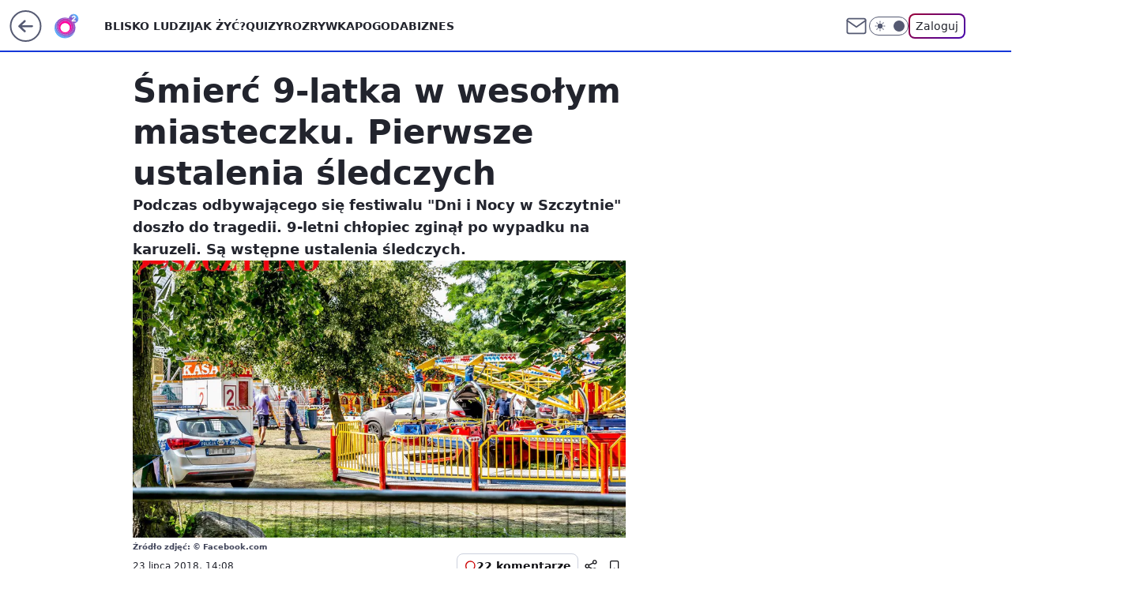

--- FILE ---
content_type: application/javascript
request_url: https://rek.www.wp.pl/gaf.js?rv=2&sn=o2_o2_pl&pvid=705b619b1e038530d100&rekids=236060&tVersion=A&phtml=www.o2.pl%2Finformacje%2Fsmierc-9-latka-w-wesolym-miasteczku-pierwsze-ustalenia-sledczych-6276471906207361a&abtest=adtech%7CPRGM-1047%7CA%3Badtech%7CPU-335%7CA%3Badtech%7CPRG-3468%7CB%3Badtech%7CPRGM-1036%7CD%3Badtech%7CFP-76%7CA%3Badtech%7CPRGM-1356%7CA%3Badtech%7CPRGM-1419%7CC%3Badtech%7CPRGM-1589%7CB%3Badtech%7CPRGM-1576%7CA%3Badtech%7CPRGM-1443%7CA%3Badtech%7CPRGM-1587%7CD%3Badtech%7CPRGM-1615%7CA%3Badtech%7CPRGM-1215%7CA%3Bapplication%7CPEPWG-1074%7CA&PWA_adbd=0&darkmode=0&highLayout=0&layout=wide&navType=navigate&cdl=0&ctype=article&ciab=IAB12-2%2CIAB12%2CIAB-v3-I4GWl6%2CIAB25-2&cuct=PK-17&cid=6276471906207361&csystem=ncr&cdate=2018-07-23&REKtagi=szczytno%3Bkaruzela&vw=1280&vh=720&p1=0&spin=cq0l0v5d&bcv=2
body_size: 5082
content:
cq0l0v5d({"spin":"cq0l0v5d","bunch":236060,"context":{"dsa":false,"minor":false,"bidRequestId":"c14f006d-71ee-4969-9329-f8b5caf8a2dc","maConfig":{"timestamp":"2026-01-22T08:31:40.447Z"},"dfpConfig":{"timestamp":"2026-01-23T12:40:10.018Z"},"sda":[],"targeting":{"client":{},"server":{},"query":{"PWA_adbd":"0","REKtagi":"szczytno;karuzela","abtest":"adtech|PRGM-1047|A;adtech|PU-335|A;adtech|PRG-3468|B;adtech|PRGM-1036|D;adtech|FP-76|A;adtech|PRGM-1356|A;adtech|PRGM-1419|C;adtech|PRGM-1589|B;adtech|PRGM-1576|A;adtech|PRGM-1443|A;adtech|PRGM-1587|D;adtech|PRGM-1615|A;adtech|PRGM-1215|A;application|PEPWG-1074|A","bcv":"2","cdate":"2018-07-23","cdl":"0","ciab":"IAB12-2,IAB12,IAB-v3-I4GWl6,IAB25-2","cid":"6276471906207361","csystem":"ncr","ctype":"article","cuct":"PK-17","darkmode":"0","highLayout":"0","layout":"wide","navType":"navigate","p1":"0","phtml":"www.o2.pl/informacje/smierc-9-latka-w-wesolym-miasteczku-pierwsze-ustalenia-sledczych-6276471906207361a","pvid":"705b619b1e038530d100","rekids":"236060","rv":"2","sn":"o2_o2_pl","spin":"cq0l0v5d","tVersion":"A","vh":"720","vw":"1280"}},"directOnly":0,"geo":{"country":"840","region":"","city":""},"statid":"","mlId":"","rshsd":"17","isRobot":false,"curr":{"EUR":4.205,"USD":3.5831,"CHF":4.5298,"GBP":4.8478},"rv":"2","status":{"advf":2,"ma":2,"ma_ads-bidder":2,"ma_cpv-bidder":2,"ma_high-cpm-bidder":2}},"slots":{"10":{"delivered":"","campaign":null,"dfpConfig":null},"11":{"delivered":"1","campaign":null,"dfpConfig":{"placement":"/89844762/Desktop_O2.pl_x11_art","roshash":"FIQT","ceil":100,"sizes":[[620,280],[336,280],[300,250]],"namedSizes":["fluid"],"div":"div-gpt-ad-x11-art","targeting":{"DFPHASH":"ADLO","emptygaf":"0"},"gfp":"FIQT"}},"12":{"delivered":"1","campaign":null,"dfpConfig":{"placement":"/89844762/Desktop_O2.pl_x12_art","roshash":"FIQT","ceil":100,"sizes":[[620,280],[336,280],[300,250]],"namedSizes":["fluid"],"div":"div-gpt-ad-x12-art","targeting":{"DFPHASH":"ADLO","emptygaf":"0"},"gfp":"FIQT"}},"13":{"delivered":"1","campaign":null,"dfpConfig":{"placement":"/89844762/Desktop_O2.pl_x13_art","roshash":"FIQT","ceil":100,"sizes":[[620,280],[336,280],[300,250]],"namedSizes":["fluid"],"div":"div-gpt-ad-x13-art","targeting":{"DFPHASH":"ADLO","emptygaf":"0"},"gfp":"FIQT"}},"14":{"delivered":"1","campaign":null,"dfpConfig":{"placement":"/89844762/Desktop_O2.pl_x14_art","roshash":"FIQT","ceil":100,"sizes":[[620,280],[336,280],[300,250]],"namedSizes":["fluid"],"div":"div-gpt-ad-x14-art","targeting":{"DFPHASH":"ADLO","emptygaf":"0"},"gfp":"FIQT"}},"15":{"delivered":"1","campaign":null,"dfpConfig":{"placement":"/89844762/Desktop_O2.pl_x15_art","roshash":"FIQT","ceil":100,"sizes":[[728,90],[970,300],[950,90],[980,120],[980,90],[970,150],[970,90],[970,250],[930,180],[950,200],[750,100],[970,66],[750,200],[960,90],[970,100],[750,300],[970,200],[950,300]],"namedSizes":["fluid"],"div":"div-gpt-ad-x15-art","targeting":{"DFPHASH":"ADLO","emptygaf":"0"},"gfp":"FIQT"}},"2":{"delivered":"1","campaign":{"id":"188278","capping":"PWAck=27120619\u0026PWAclt=792\u0026tpl=1","adm":{"bunch":"236060","creations":[{"cbConfig":{"blur":false,"bottomBar":false,"fullPage":false,"message":"Przekierowanie za {{time}} sekund{{y}}","timeout":15000},"height":600,"pixels":["//gde-default.hit.gemius.pl/_1769271622/redot.gif?id=AurlpqtfLPQooAxj7wsDeNWb7DpBnawS60AjdQWqM6T.z7/fastid=fsjxkechbderpocuyimavtcqankj/stparam=xcjskxjudx/nc=0/gdpr=0/gdpr_consent="],"showLabel":false,"src":"https://mamc.wpcdn.pl/188278/1768219315939/backup_mcd_ruby_choco_latte_1200x600.jpg","trackers":{"click":[""],"cview":["//ma.wp.pl/ma.gif?clid=dca45526c17aa056cf0f889dbba57020\u0026SN=o2_o2_pl\u0026pvid=705b619b1e038530d100\u0026action=cvimp\u0026pg=www.o2.pl\u0026par=inver%3D2%26workfID%3D188278%26iabPageCategories%3D%26iabSiteCategories%3D%26conversionValue%3D0%26rekid%3D236060%26cur%3DPLN%26test%3D0%26tpID%3D1402620%26seatID%3Ddca45526c17aa056cf0f889dbba57020%26billing%3Dcpv%26bidderID%3D11%26userID%3D__UNKNOWN_TELL_US__%26targetDomain%3Dmcdonalds.pl%26org_id%3D25%26source%3DTG%26sn%3Do2_o2_pl%26partnerID%3D%26medium%3Ddisplay%26ssp%3Dwp.pl%26bidReqID%3Dc14f006d-71ee-4969-9329-f8b5caf8a2dc%26publisherID%3D308%26slotID%3D002%26creationID%3D1470141%26seatFee%3DaAQ4oF3y-TeFE8D7KeBowHd2zqzEwyQKvb0iENmp_Rg%26client_id%3D43759%26utility%3D8TUiTLTDuJ8oGzc0q75tJXCwwzza-oigkbrJdW9c4ofd8w52g-r1DfmAw1uacWTF%26platform%3D8%26device%3DPERSONAL_COMPUTER%26order%3D265630%26editedTimestamp%3D1768219234%26pricingModel%3Dchjf0r6wkCmKZBs5hLRft8n7sDfPvdaCmHGARrHrvZM%26ttl%3D1769358022%26pvid%3D705b619b1e038530d100%26ip%3DDcPjE9MUaRi8FQNM8lIL1UoY69q3NoCWOw4TEGiQD_c%26domain%3Dwww.o2.pl%26slotSizeWxH%3D1200x600%26is_adblock%3D0%26bidTimestamp%3D1769271622%26hBidPrice%3DFILQTWZ%26contentID%3D6276471906207361%26is_robot%3D0%26geo%3D840%253B%253B%26hBudgetRate%3DFILQTWZ%26emission%3D3043513%26isDev%3Dfalse"],"impression":["//ma.wp.pl/ma.gif?clid=dca45526c17aa056cf0f889dbba57020\u0026SN=o2_o2_pl\u0026pvid=705b619b1e038530d100\u0026action=delivery\u0026pg=www.o2.pl\u0026par=partnerID%3D%26medium%3Ddisplay%26ssp%3Dwp.pl%26bidReqID%3Dc14f006d-71ee-4969-9329-f8b5caf8a2dc%26publisherID%3D308%26slotID%3D002%26creationID%3D1470141%26seatFee%3DaAQ4oF3y-TeFE8D7KeBowHd2zqzEwyQKvb0iENmp_Rg%26client_id%3D43759%26utility%3D8TUiTLTDuJ8oGzc0q75tJXCwwzza-oigkbrJdW9c4ofd8w52g-r1DfmAw1uacWTF%26platform%3D8%26device%3DPERSONAL_COMPUTER%26order%3D265630%26editedTimestamp%3D1768219234%26pricingModel%3Dchjf0r6wkCmKZBs5hLRft8n7sDfPvdaCmHGARrHrvZM%26ttl%3D1769358022%26pvid%3D705b619b1e038530d100%26ip%3DDcPjE9MUaRi8FQNM8lIL1UoY69q3NoCWOw4TEGiQD_c%26domain%3Dwww.o2.pl%26slotSizeWxH%3D1200x600%26is_adblock%3D0%26bidTimestamp%3D1769271622%26hBidPrice%3DFILQTWZ%26contentID%3D6276471906207361%26is_robot%3D0%26geo%3D840%253B%253B%26hBudgetRate%3DFILQTWZ%26emission%3D3043513%26isDev%3Dfalse%26inver%3D2%26workfID%3D188278%26iabPageCategories%3D%26iabSiteCategories%3D%26conversionValue%3D0%26rekid%3D236060%26cur%3DPLN%26test%3D0%26tpID%3D1402620%26seatID%3Ddca45526c17aa056cf0f889dbba57020%26billing%3Dcpv%26bidderID%3D11%26userID%3D__UNKNOWN_TELL_US__%26targetDomain%3Dmcdonalds.pl%26org_id%3D25%26source%3DTG%26sn%3Do2_o2_pl"],"view":["//ma.wp.pl/ma.gif?clid=dca45526c17aa056cf0f889dbba57020\u0026SN=o2_o2_pl\u0026pvid=705b619b1e038530d100\u0026action=view\u0026pg=www.o2.pl\u0026par=emission%3D3043513%26isDev%3Dfalse%26inver%3D2%26workfID%3D188278%26iabPageCategories%3D%26iabSiteCategories%3D%26conversionValue%3D0%26rekid%3D236060%26cur%3DPLN%26test%3D0%26tpID%3D1402620%26seatID%3Ddca45526c17aa056cf0f889dbba57020%26billing%3Dcpv%26bidderID%3D11%26userID%3D__UNKNOWN_TELL_US__%26targetDomain%3Dmcdonalds.pl%26org_id%3D25%26source%3DTG%26sn%3Do2_o2_pl%26partnerID%3D%26medium%3Ddisplay%26ssp%3Dwp.pl%26bidReqID%3Dc14f006d-71ee-4969-9329-f8b5caf8a2dc%26publisherID%3D308%26slotID%3D002%26creationID%3D1470141%26seatFee%3DaAQ4oF3y-TeFE8D7KeBowHd2zqzEwyQKvb0iENmp_Rg%26client_id%3D43759%26utility%3D8TUiTLTDuJ8oGzc0q75tJXCwwzza-oigkbrJdW9c4ofd8w52g-r1DfmAw1uacWTF%26platform%3D8%26device%3DPERSONAL_COMPUTER%26order%3D265630%26editedTimestamp%3D1768219234%26pricingModel%3Dchjf0r6wkCmKZBs5hLRft8n7sDfPvdaCmHGARrHrvZM%26ttl%3D1769358022%26pvid%3D705b619b1e038530d100%26ip%3DDcPjE9MUaRi8FQNM8lIL1UoY69q3NoCWOw4TEGiQD_c%26domain%3Dwww.o2.pl%26slotSizeWxH%3D1200x600%26is_adblock%3D0%26bidTimestamp%3D1769271622%26hBidPrice%3DFILQTWZ%26contentID%3D6276471906207361%26is_robot%3D0%26geo%3D840%253B%253B%26hBudgetRate%3DFILQTWZ"]},"transparentPlaceholder":false,"type":"image","url":"https://gde-default.hit.gemius.pl/lshitredir/id=AurlpqtfLPQooAxj7wsDeNWb7DpBnawS60AjdQWqM6T.z7/fastid=jtkvsjgljofzfpdtsvypmawiynnr/stparam=rehpbsnndr/nc=0/gdpr=0/gdpr_consent=/url=https://links.mcdonaldsapps.com/CKlgPh?utm_campaign=McDonalds_McCafe_260114_260324_McCafe%20Special%20Autumn%20%26%20Winter%202026\u0026utm_source=CommercialBreak\u0026utm_medium=%2FDISPLAY%2FWP%2FWP.WP_CommercialBreak__CPM_Display_aTAGdcGL_","width":1200}],"redir":"https://ma.wp.pl/redirma?SN=o2_o2_pl\u0026pvid=705b619b1e038530d100\u0026par=pricingModel%3Dchjf0r6wkCmKZBs5hLRft8n7sDfPvdaCmHGARrHrvZM%26pvid%3D705b619b1e038530d100%26slotSizeWxH%3D1200x600%26rekid%3D236060%26seatID%3Ddca45526c17aa056cf0f889dbba57020%26sn%3Do2_o2_pl%26device%3DPERSONAL_COMPUTER%26is_adblock%3D0%26contentID%3D6276471906207361%26geo%3D840%253B%253B%26hBudgetRate%3DFILQTWZ%26conversionValue%3D0%26billing%3Dcpv%26userID%3D__UNKNOWN_TELL_US__%26targetDomain%3Dmcdonalds.pl%26emission%3D3043513%26ip%3DDcPjE9MUaRi8FQNM8lIL1UoY69q3NoCWOw4TEGiQD_c%26bidTimestamp%3D1769271622%26isDev%3Dfalse%26workfID%3D188278%26test%3D0%26source%3DTG%26ssp%3Dwp.pl%26domain%3Dwww.o2.pl%26iabSiteCategories%3D%26cur%3DPLN%26org_id%3D25%26publisherID%3D308%26client_id%3D43759%26ttl%3D1769358022%26hBidPrice%3DFILQTWZ%26medium%3Ddisplay%26creationID%3D1470141%26platform%3D8%26inver%3D2%26utility%3D8TUiTLTDuJ8oGzc0q75tJXCwwzza-oigkbrJdW9c4ofd8w52g-r1DfmAw1uacWTF%26order%3D265630%26is_robot%3D0%26iabPageCategories%3D%26partnerID%3D%26bidReqID%3Dc14f006d-71ee-4969-9329-f8b5caf8a2dc%26slotID%3D002%26seatFee%3DaAQ4oF3y-TeFE8D7KeBowHd2zqzEwyQKvb0iENmp_Rg%26tpID%3D1402620%26bidderID%3D11%26editedTimestamp%3D1768219234\u0026url=","slot":"2"},"creative":{"Id":"1470141","provider":"ma_cpv-bidder","roshash":"HKNQ","height":600,"width":1200,"touchpointId":"1402620","source":{"bidder":"cpv-bidder"}},"sellingModel":{"model":"CPM_INT"}},"dfpConfig":{"placement":"/89844762/Desktop_O2.pl_x02","roshash":"HKNQ","ceil":100,"sizes":[[970,300],[970,600],[750,300],[950,300],[980,600],[1920,870],[1200,600],[750,400],[960,640]],"namedSizes":["fluid"],"div":"div-gpt-ad-x02","targeting":{"DFPHASH":"CFIL","emptygaf":"0"},"gfp":"GORU"}},"25":{"delivered":"1","campaign":null,"dfpConfig":{"placement":"/89844762/Desktop_O2.pl_x25_art","roshash":"FIQT","ceil":100,"sizes":[[620,280],[336,280],[300,250]],"namedSizes":["fluid"],"div":"div-gpt-ad-x25-art","targeting":{"DFPHASH":"ADLO","emptygaf":"0"},"gfp":"FIQT"}},"27":{"delivered":"1","campaign":null,"dfpConfig":{"placement":"/89844762/Desktop_O2.pl_x27_art","roshash":"FIQT","ceil":100,"sizes":[[160,600],[120,600]],"namedSizes":["fluid"],"div":"div-gpt-ad-x27-art","targeting":{"DFPHASH":"ADLO","emptygaf":"0"},"gfp":"FIQT"}},"3":{"delivered":"1","campaign":null,"dfpConfig":{"placement":"/89844762/Desktop_O2.pl_x03_art","roshash":"FIQT","ceil":100,"sizes":[[728,90],[970,300],[950,90],[980,120],[980,90],[970,150],[970,90],[970,250],[930,180],[950,200],[750,100],[970,66],[750,200],[960,90],[970,100],[750,300],[970,200],[950,300]],"namedSizes":["fluid"],"div":"div-gpt-ad-x03-art","targeting":{"DFPHASH":"ADLO","emptygaf":"0"},"gfp":"FIQT"}},"32":{"delivered":"1","campaign":null,"dfpConfig":{"placement":"/89844762/Desktop_O2.pl_x32_art","roshash":"FIQT","ceil":100,"sizes":[[620,280],[336,280],[300,250]],"namedSizes":["fluid"],"div":"div-gpt-ad-x32-art","targeting":{"DFPHASH":"ADLO","emptygaf":"0"},"gfp":"FIQT"}},"33":{"delivered":"1","campaign":null,"dfpConfig":{"placement":"/89844762/Desktop_O2.pl_x33_art","roshash":"FIQT","ceil":100,"sizes":[[620,280],[336,280],[300,250]],"namedSizes":["fluid"],"div":"div-gpt-ad-x33-art","targeting":{"DFPHASH":"ADLO","emptygaf":"0"},"gfp":"FIQT"}},"35":{"delivered":"1","campaign":null,"dfpConfig":{"placement":"/89844762/Desktop_O2.pl_x35_art","roshash":"FIQT","ceil":100,"sizes":[[300,600],[300,250]],"namedSizes":["fluid"],"div":"div-gpt-ad-x35-art","targeting":{"DFPHASH":"ADLO","emptygaf":"0"},"gfp":"FIQT"}},"36":{"delivered":"1","campaign":null,"dfpConfig":{"placement":"/89844762/Desktop_O2.pl_x36_art","roshash":"FIQT","ceil":100,"sizes":[[300,600],[300,250]],"namedSizes":["fluid"],"div":"div-gpt-ad-x36-art","targeting":{"DFPHASH":"ADLO","emptygaf":"0"},"gfp":"FIQT"}},"37":{"delivered":"1","campaign":null,"dfpConfig":{"placement":"/89844762/Desktop_O2.pl_x37_art","roshash":"FIQT","ceil":100,"sizes":[[300,600],[300,250]],"namedSizes":["fluid"],"div":"div-gpt-ad-x37-art","targeting":{"DFPHASH":"ADLO","emptygaf":"0"},"gfp":"FIQT"}},"40":{"delivered":"1","campaign":null,"dfpConfig":{"placement":"/89844762/Desktop_O2.pl_x40","roshash":"FKNQ","ceil":100,"sizes":[[300,250]],"namedSizes":["fluid"],"div":"div-gpt-ad-x40","targeting":{"DFPHASH":"AFIL","emptygaf":"0"},"gfp":"FKNQ"}},"5":{"delivered":"1","campaign":null,"dfpConfig":{"placement":"/89844762/Desktop_O2.pl_x05_art","roshash":"FIQT","ceil":100,"sizes":[[620,280],[336,280],[300,250]],"namedSizes":["fluid"],"div":"div-gpt-ad-x05-art","targeting":{"DFPHASH":"ADLO","emptygaf":"0"},"gfp":"FIQT"}},"50":{"delivered":"1","campaign":null,"dfpConfig":{"placement":"/89844762/Desktop_O2.pl_x50_art","roshash":"FIQT","ceil":100,"sizes":[[728,90],[970,300],[950,90],[980,120],[980,90],[970,150],[970,90],[970,250],[930,180],[950,200],[750,100],[970,66],[750,200],[960,90],[970,100],[750,300],[970,200],[950,300]],"namedSizes":["fluid"],"div":"div-gpt-ad-x50-art","targeting":{"DFPHASH":"ADLO","emptygaf":"0"},"gfp":"FIQT"}},"52":{"delivered":"1","campaign":null,"dfpConfig":{"placement":"/89844762/Desktop_O2.pl_x52_art","roshash":"FIQT","ceil":100,"sizes":[[300,250]],"namedSizes":["fluid"],"div":"div-gpt-ad-x52-art","targeting":{"DFPHASH":"ADLO","emptygaf":"0"},"gfp":"FIQT"}},"529":{"delivered":"1","campaign":null,"dfpConfig":{"placement":"/89844762/Desktop_O2.pl_x529","roshash":"FIQT","ceil":100,"sizes":[[300,250]],"namedSizes":["fluid"],"div":"div-gpt-ad-x529","targeting":{"DFPHASH":"ADLO","emptygaf":"0"},"gfp":"FIQT"}},"53":{"delivered":"1","campaign":null,"dfpConfig":{"placement":"/89844762/Desktop_O2.pl_x53_art","roshash":"FIQT","ceil":100,"sizes":[[728,90],[970,300],[950,90],[980,120],[980,90],[970,150],[970,600],[970,90],[970,250],[930,180],[950,200],[750,100],[970,66],[750,200],[960,90],[970,100],[750,300],[970,200],[940,600]],"namedSizes":["fluid"],"div":"div-gpt-ad-x53-art","targeting":{"DFPHASH":"ADLO","emptygaf":"0"},"gfp":"FIQT"}},"531":{"delivered":"1","campaign":null,"dfpConfig":{"placement":"/89844762/Desktop_O2.pl_x531","roshash":"FIQT","ceil":100,"sizes":[[300,250]],"namedSizes":["fluid"],"div":"div-gpt-ad-x531","targeting":{"DFPHASH":"ADLO","emptygaf":"0"},"gfp":"FIQT"}},"541":{"delivered":"1","campaign":null,"dfpConfig":{"placement":"/89844762/Desktop_O2.pl_x541_art","roshash":"FIQT","ceil":100,"sizes":[[300,600],[300,250]],"namedSizes":["fluid"],"div":"div-gpt-ad-x541-art","targeting":{"DFPHASH":"ADLO","emptygaf":"0"},"gfp":"FIQT"}},"59":{"delivered":"1","campaign":null,"dfpConfig":{"placement":"/89844762/Desktop_O2.pl_x59_art","roshash":"FIQT","ceil":100,"sizes":[[300,600],[300,250]],"namedSizes":["fluid"],"div":"div-gpt-ad-x59-art","targeting":{"DFPHASH":"ADLO","emptygaf":"0"},"gfp":"FIQT"}},"6":{"delivered":"","campaign":null,"dfpConfig":null},"61":{"delivered":"1","campaign":null,"dfpConfig":{"placement":"/89844762/Desktop_O2.pl_x61_art","roshash":"FIQT","ceil":100,"sizes":[[620,280],[336,280],[300,250]],"namedSizes":["fluid"],"div":"div-gpt-ad-x61-art","targeting":{"DFPHASH":"ADLO","emptygaf":"0"},"gfp":"FIQT"}},"62":{"delivered":"","campaign":null,"dfpConfig":null},"63":{"delivered":"","campaign":null,"dfpConfig":null},"67":{"delivered":"1","campaign":null,"dfpConfig":{"placement":"/89844762/Desktop_O2.pl_x67_art","roshash":"FIOR","ceil":100,"sizes":[[300,50]],"namedSizes":["fluid"],"div":"div-gpt-ad-x67-art","targeting":{"DFPHASH":"ADJM","emptygaf":"0"},"gfp":"FIOR"}},"70":{"delivered":"1","campaign":null,"dfpConfig":{"placement":"/89844762/Desktop_O2.pl_x70_art","roshash":"FIQT","ceil":100,"sizes":[[728,90],[970,300],[950,90],[980,120],[980,90],[970,150],[970,90],[970,250],[930,180],[950,200],[750,100],[970,66],[750,200],[960,90],[970,100],[750,300],[970,200],[950,300]],"namedSizes":["fluid"],"div":"div-gpt-ad-x70-art","targeting":{"DFPHASH":"ADLO","emptygaf":"0"},"gfp":"FIQT"}},"71":{"delivered":"1","campaign":null,"dfpConfig":{"placement":"/89844762/Desktop_O2.pl_x71_art","roshash":"FIQT","ceil":100,"sizes":[[300,600],[300,250]],"namedSizes":["fluid"],"div":"div-gpt-ad-x71-art","targeting":{"DFPHASH":"ADLO","emptygaf":"0"},"gfp":"FIQT"}},"72":{"delivered":"1","campaign":null,"dfpConfig":{"placement":"/89844762/Desktop_O2.pl_x72_art","roshash":"FIQT","ceil":100,"sizes":[[300,600],[300,250]],"namedSizes":["fluid"],"div":"div-gpt-ad-x72-art","targeting":{"DFPHASH":"ADLO","emptygaf":"0"},"gfp":"FIQT"}},"73":{"delivered":"1","campaign":null,"dfpConfig":{"placement":"/89844762/Desktop_O2.pl_x73_art","roshash":"FIQT","ceil":100,"sizes":[[300,600],[300,250]],"namedSizes":["fluid"],"div":"div-gpt-ad-x73-art","targeting":{"DFPHASH":"ADLO","emptygaf":"0"},"gfp":"FIQT"}},"74":{"delivered":"1","campaign":null,"dfpConfig":{"placement":"/89844762/Desktop_O2.pl_x74_art","roshash":"FIQT","ceil":100,"sizes":[[300,600],[300,250]],"namedSizes":["fluid"],"div":"div-gpt-ad-x74-art","targeting":{"DFPHASH":"ADLO","emptygaf":"0"},"gfp":"FIQT"}},"79":{"delivered":"1","campaign":null,"dfpConfig":{"placement":"/89844762/Desktop_O2.pl_x79_art","roshash":"FIQT","ceil":100,"sizes":[[300,600],[300,250]],"namedSizes":["fluid"],"div":"div-gpt-ad-x79-art","targeting":{"DFPHASH":"ADLO","emptygaf":"0"},"gfp":"FIQT"}},"8":{"delivered":"","campaign":null,"dfpConfig":null},"80":{"delivered":"1","campaign":null,"dfpConfig":{"placement":"/89844762/Desktop_O2.pl_x80_art","roshash":"FIQT","ceil":100,"sizes":[[1,1]],"namedSizes":["fluid"],"div":"div-gpt-ad-x80-art","isNative":1,"targeting":{"DFPHASH":"ADLO","emptygaf":"0"},"gfp":"FIQT"}},"81":{"delivered":"1","campaign":null,"dfpConfig":{"placement":"/89844762/Desktop_O2.pl_x81_art","roshash":"FIQT","ceil":100,"sizes":[[1,1]],"namedSizes":["fluid"],"div":"div-gpt-ad-x81-art","isNative":1,"targeting":{"DFPHASH":"ADLO","emptygaf":"0"},"gfp":"FIQT"}},"810":{"delivered":"","campaign":null,"dfpConfig":null},"811":{"delivered":"","campaign":null,"dfpConfig":null},"812":{"delivered":"","campaign":null,"dfpConfig":null},"813":{"delivered":"","campaign":null,"dfpConfig":null},"814":{"delivered":"","campaign":null,"dfpConfig":null},"815":{"delivered":"","campaign":null,"dfpConfig":null},"816":{"delivered":"","campaign":null,"dfpConfig":null},"817":{"delivered":"","campaign":null,"dfpConfig":null},"818":{"delivered":"","campaign":null,"dfpConfig":null},"819":{"delivered":"","campaign":null,"dfpConfig":null},"82":{"delivered":"1","campaign":null,"dfpConfig":{"placement":"/89844762/Desktop_O2.pl_x82_art","roshash":"FIQT","ceil":100,"sizes":[[1,1]],"namedSizes":["fluid"],"div":"div-gpt-ad-x82-art","isNative":1,"targeting":{"DFPHASH":"ADLO","emptygaf":"0"},"gfp":"FIQT"}},"826":{"delivered":"","campaign":null,"dfpConfig":null},"827":{"delivered":"","campaign":null,"dfpConfig":null},"828":{"delivered":"","campaign":null,"dfpConfig":null},"83":{"delivered":"1","campaign":null,"dfpConfig":{"placement":"/89844762/Desktop_O2.pl_x83_art","roshash":"FIQT","ceil":100,"sizes":[[1,1]],"namedSizes":["fluid"],"div":"div-gpt-ad-x83-art","isNative":1,"targeting":{"DFPHASH":"ADLO","emptygaf":"0"},"gfp":"FIQT"}},"89":{"delivered":"","campaign":null,"dfpConfig":null},"9":{"delivered":"1","campaign":null,"dfpConfig":{"placement":"/89844762/Desktop_O2.pl_x09","roshash":"FKNQ","ceil":100,"sizes":[[728,90],[970,300],[950,90],[980,120],[980,90],[970,150],[970,90],[970,250],[930,180],[950,200],[750,100],[970,66],[750,200],[960,90],[970,100],[750,300],[970,200],[950,300]],"namedSizes":["fluid"],"div":"div-gpt-ad-x09","targeting":{"DFPHASH":"AFIL","emptygaf":"0"},"gfp":"FKNQ"}},"90":{"delivered":"1","campaign":null,"dfpConfig":{"placement":"/89844762/Desktop_O2.pl_x90_art","roshash":"FIQT","ceil":100,"sizes":[[728,90],[970,300],[950,90],[980,120],[980,90],[970,150],[970,90],[970,250],[930,180],[950,200],[750,100],[970,66],[750,200],[960,90],[970,100],[750,300],[970,200],[950,300]],"namedSizes":["fluid"],"div":"div-gpt-ad-x90-art","targeting":{"DFPHASH":"ADLO","emptygaf":"0"},"gfp":"FIQT"}},"92":{"delivered":"1","campaign":null,"dfpConfig":{"placement":"/89844762/Desktop_O2.pl_x92_art","roshash":"FIQT","ceil":100,"sizes":[[300,250]],"namedSizes":["fluid"],"div":"div-gpt-ad-x92-art","targeting":{"DFPHASH":"ADLO","emptygaf":"0"},"gfp":"FIQT"}},"93":{"delivered":"1","campaign":null,"dfpConfig":{"placement":"/89844762/Desktop_O2.pl_x93_art","roshash":"FIQT","ceil":100,"sizes":[[300,600],[300,250]],"namedSizes":["fluid"],"div":"div-gpt-ad-x93-art","targeting":{"DFPHASH":"ADLO","emptygaf":"0"},"gfp":"FIQT"}},"94":{"lazy":1,"delivered":"1","campaign":{"id":"188982","capping":"PWAck=27120769\u0026PWAclt=720","adm":{"bunch":"236060","creations":[{"mod":"surveyNative","modConfig":{"accentColorAsPrimary":false,"border":"1px solid grey","footnote":"Wyniki ankiet pomagają nam ulepszać nasze produkty i produkty naszych Zaufanych Partnerów. Administratorem danych jest Wirtualna Polska Media S.A. Szczegółowe informacje na temat przetwarzania danych osobowych opisane są w \u003ca target=\"_blank\" href=\"https://holding.wp.pl/poufnosc\"\u003epolityce prywatności\u003c/a\u003e.","insideSlot":true,"maxWidth":300,"pages":[{"accentColorAsPrimary":false,"questions":[{"answers":[{"answerID":"yes","isOpen":false,"text":"tak"},{"answerID":"no","isOpen":false,"text":"nie"},{"answerID":"dontKnow","isOpen":false,"text":"nie wiem"}],"answersHorizontal":false,"confirmation":false,"questionID":"didYouSeeMailAd","required":true,"text":"Czy widziałeś(-aś) ostatnio reklamę Poczty WP?","type":"radio"}],"topImage":"https://pocztanh.wpcdn.pl/pocztanh/login/7.30.0/svg/wp/poczta-logo.svg"}],"popup":{"blendVisible":false,"position":"br"},"summary":[{"key":"Title","value":"Dziękujemy za odpowiedź!"},{"key":"Paragraph","value":"Twoja opinia jest dla nas ważna."}]},"showLabel":true,"trackers":{"click":[""],"cview":["//ma.wp.pl/ma.gif?clid=0d75fec0bdabe60e0af571ed047f75a2\u0026SN=o2_o2_pl\u0026pvid=705b619b1e038530d100\u0026action=cvimp\u0026pg=www.o2.pl\u0026par=conversionValue%3D0%26ssp%3Dwp.pl%26ip%3DpVigYERZgBanxqa2jngOENlrF27ryDkoc1UrV05-SWs%26slotID%3D094%26client_id%3D38851%26bidTimestamp%3D1769271622%26hBidPrice%3DFILORUX%26publisherID%3D308%26targetDomain%3Dwp.pl%26source%3DTG%26sn%3Do2_o2_pl%26device%3DPERSONAL_COMPUTER%26creationID%3D1477210%26iabSiteCategories%3D%26pvid%3D705b619b1e038530d100%26geo%3D840%253B%253B%26test%3D0%26seatID%3D0d75fec0bdabe60e0af571ed047f75a2%26editedTimestamp%3D1769007383%26bidderID%3D11%26isDev%3Dfalse%26utility%3DvxGvYG2Ks3JLbKhx9QkdGdeIjrspDIQN7zth-4sgvkakXzo4MKqocUaFOGfpIlfZ%26bidReqID%3Dc14f006d-71ee-4969-9329-f8b5caf8a2dc%26rekid%3D236060%26inver%3D2%26slotSizeWxH%3D-1x-1%26cur%3DPLN%26order%3D202648%26hBudgetRate%3DFILORUX%26platform%3D8%26workfID%3D188982%26billing%3Dcpv%26is_adblock%3D0%26medium%3Ddisplay%26userID%3D__UNKNOWN_TELL_US__%26domain%3Dwww.o2.pl%26tpID%3D1405936%26pricingModel%3DniIAyCF41M0D6eBAA5D-pFh9CHFP5VjVObE8SfMN6FQ%26ttl%3D1769358022%26is_robot%3D0%26partnerID%3D%26seatFee%3D6Vb2qdlrmbsZBhU8ohehNFD5UiGrkr4ZcQ-xGkDeij8%26org_id%3D25%26emission%3D3046324%26iabPageCategories%3D%26contentID%3D6276471906207361"],"impression":["//ma.wp.pl/ma.gif?clid=0d75fec0bdabe60e0af571ed047f75a2\u0026SN=o2_o2_pl\u0026pvid=705b619b1e038530d100\u0026action=delivery\u0026pg=www.o2.pl\u0026par=contentID%3D6276471906207361%26conversionValue%3D0%26ssp%3Dwp.pl%26ip%3DpVigYERZgBanxqa2jngOENlrF27ryDkoc1UrV05-SWs%26slotID%3D094%26client_id%3D38851%26bidTimestamp%3D1769271622%26hBidPrice%3DFILORUX%26publisherID%3D308%26targetDomain%3Dwp.pl%26source%3DTG%26sn%3Do2_o2_pl%26device%3DPERSONAL_COMPUTER%26creationID%3D1477210%26iabSiteCategories%3D%26pvid%3D705b619b1e038530d100%26geo%3D840%253B%253B%26test%3D0%26seatID%3D0d75fec0bdabe60e0af571ed047f75a2%26editedTimestamp%3D1769007383%26bidderID%3D11%26isDev%3Dfalse%26utility%3DvxGvYG2Ks3JLbKhx9QkdGdeIjrspDIQN7zth-4sgvkakXzo4MKqocUaFOGfpIlfZ%26bidReqID%3Dc14f006d-71ee-4969-9329-f8b5caf8a2dc%26rekid%3D236060%26inver%3D2%26slotSizeWxH%3D-1x-1%26cur%3DPLN%26order%3D202648%26hBudgetRate%3DFILORUX%26platform%3D8%26workfID%3D188982%26billing%3Dcpv%26is_adblock%3D0%26medium%3Ddisplay%26userID%3D__UNKNOWN_TELL_US__%26domain%3Dwww.o2.pl%26tpID%3D1405936%26pricingModel%3DniIAyCF41M0D6eBAA5D-pFh9CHFP5VjVObE8SfMN6FQ%26ttl%3D1769358022%26is_robot%3D0%26partnerID%3D%26seatFee%3D6Vb2qdlrmbsZBhU8ohehNFD5UiGrkr4ZcQ-xGkDeij8%26org_id%3D25%26emission%3D3046324%26iabPageCategories%3D"],"view":["//ma.wp.pl/ma.gif?clid=0d75fec0bdabe60e0af571ed047f75a2\u0026SN=o2_o2_pl\u0026pvid=705b619b1e038530d100\u0026action=view\u0026pg=www.o2.pl\u0026par=targetDomain%3Dwp.pl%26source%3DTG%26sn%3Do2_o2_pl%26device%3DPERSONAL_COMPUTER%26creationID%3D1477210%26iabSiteCategories%3D%26pvid%3D705b619b1e038530d100%26geo%3D840%253B%253B%26test%3D0%26seatID%3D0d75fec0bdabe60e0af571ed047f75a2%26editedTimestamp%3D1769007383%26bidderID%3D11%26isDev%3Dfalse%26utility%3DvxGvYG2Ks3JLbKhx9QkdGdeIjrspDIQN7zth-4sgvkakXzo4MKqocUaFOGfpIlfZ%26bidReqID%3Dc14f006d-71ee-4969-9329-f8b5caf8a2dc%26rekid%3D236060%26inver%3D2%26slotSizeWxH%3D-1x-1%26cur%3DPLN%26order%3D202648%26hBudgetRate%3DFILORUX%26platform%3D8%26workfID%3D188982%26billing%3Dcpv%26is_adblock%3D0%26medium%3Ddisplay%26userID%3D__UNKNOWN_TELL_US__%26domain%3Dwww.o2.pl%26tpID%3D1405936%26pricingModel%3DniIAyCF41M0D6eBAA5D-pFh9CHFP5VjVObE8SfMN6FQ%26ttl%3D1769358022%26is_robot%3D0%26partnerID%3D%26seatFee%3D6Vb2qdlrmbsZBhU8ohehNFD5UiGrkr4ZcQ-xGkDeij8%26org_id%3D25%26emission%3D3046324%26iabPageCategories%3D%26contentID%3D6276471906207361%26conversionValue%3D0%26ssp%3Dwp.pl%26ip%3DpVigYERZgBanxqa2jngOENlrF27ryDkoc1UrV05-SWs%26slotID%3D094%26client_id%3D38851%26bidTimestamp%3D1769271622%26hBidPrice%3DFILORUX%26publisherID%3D308"]},"type":"mod"}],"redir":"https://ma.wp.pl/redirma?SN=o2_o2_pl\u0026pvid=705b619b1e038530d100\u0026par=org_id%3D25%26emission%3D3046324%26ssp%3Dwp.pl%26publisherID%3D308%26source%3DTG%26iabSiteCategories%3D%26geo%3D840%253B%253B%26isDev%3Dfalse%26cur%3DPLN%26hBudgetRate%3DFILORUX%26seatFee%3D6Vb2qdlrmbsZBhU8ohehNFD5UiGrkr4ZcQ-xGkDeij8%26iabPageCategories%3D%26contentID%3D6276471906207361%26bidderID%3D11%26utility%3DvxGvYG2Ks3JLbKhx9QkdGdeIjrspDIQN7zth-4sgvkakXzo4MKqocUaFOGfpIlfZ%26is_adblock%3D0%26partnerID%3D%26ip%3DpVigYERZgBanxqa2jngOENlrF27ryDkoc1UrV05-SWs%26client_id%3D38851%26seatID%3D0d75fec0bdabe60e0af571ed047f75a2%26slotSizeWxH%3D-1x-1%26workfID%3D188982%26medium%3Ddisplay%26tpID%3D1405936%26slotID%3D094%26targetDomain%3Dwp.pl%26inver%3D2%26order%3D202648%26platform%3D8%26pricingModel%3DniIAyCF41M0D6eBAA5D-pFh9CHFP5VjVObE8SfMN6FQ%26is_robot%3D0%26bidTimestamp%3D1769271622%26creationID%3D1477210%26bidReqID%3Dc14f006d-71ee-4969-9329-f8b5caf8a2dc%26rekid%3D236060%26billing%3Dcpv%26userID%3D__UNKNOWN_TELL_US__%26device%3DPERSONAL_COMPUTER%26test%3D0%26editedTimestamp%3D1769007383%26domain%3Dwww.o2.pl%26hBidPrice%3DFILORUX%26ttl%3D1769358022%26conversionValue%3D0%26sn%3Do2_o2_pl%26pvid%3D705b619b1e038530d100\u0026url=","slot":"94"},"creative":{"Id":"1477210","provider":"ma_cpv-bidder","roshash":"FILO","height":-1,"width":-1,"touchpointId":"1405936","source":{"bidder":"cpv-bidder"}},"sellingModel":{"model":"CPV_INT"}},"dfpConfig":{"placement":"/89844762/Desktop_O2.pl_x94_art","roshash":"FIQT","ceil":100,"sizes":[[300,600],[300,250]],"namedSizes":["fluid"],"div":"div-gpt-ad-x94-art","targeting":{"DFPHASH":"ADLO","emptygaf":"0"},"gfp":"FIQT"}},"95":{"delivered":"1","campaign":null,"dfpConfig":{"placement":"/89844762/Desktop_O2.pl_x95_art","roshash":"FIQT","ceil":100,"sizes":[[300,600],[300,250]],"namedSizes":["fluid"],"div":"div-gpt-ad-x95-art","targeting":{"DFPHASH":"ADLO","emptygaf":"0"},"gfp":"FIQT"}},"99":{"delivered":"1","campaign":null,"dfpConfig":{"placement":"/89844762/Desktop_O2.pl_x99_art","roshash":"FIQT","ceil":100,"sizes":[[300,600],[300,250]],"namedSizes":["fluid"],"div":"div-gpt-ad-x99-art","targeting":{"DFPHASH":"ADLO","emptygaf":"0"},"gfp":"FIQT"}}},"bdd":{}});